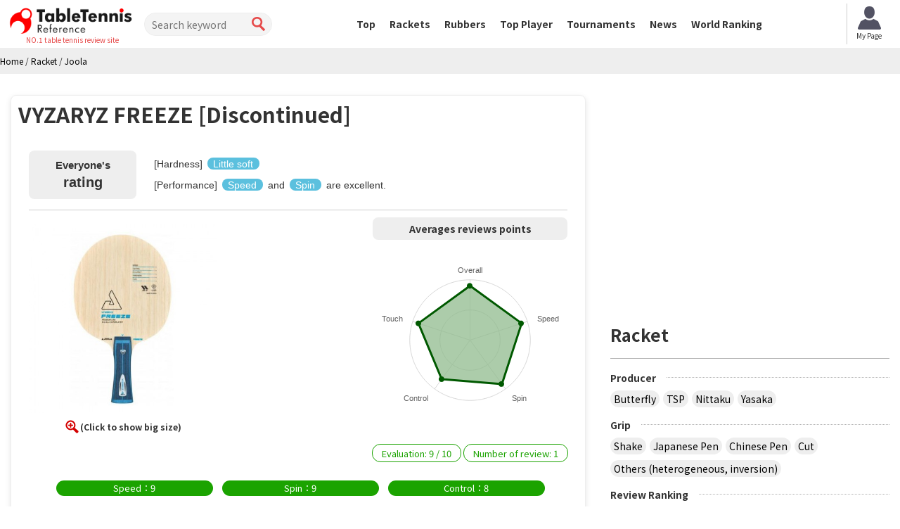

--- FILE ---
content_type: text/html; charset=UTF-8
request_url: https://tabletennis-reference.com/racket/detail/1085
body_size: 40382
content:
<!DOCTYPE html>
<html lang='en'>
<head>
<meta charset="utf-8">
<meta http-equiv="X-UA-Compatible" content="IE=edge">
<meta name="viewport" content="width=device-width, initial-scale=1">
<title>Joola VYZARYZ FREEZE Reviews - Tabletennis Reference</title>
<meta name="description" content="Reviews of VYZARYZ FREEZE. Players who use Racket evaluate various points such as hardness, momentum, weight, item by item to worry, and feel at impact thoroughly.">
<meta name="keywords" content="VYZARYZ FREEZE, racket, table tennis, reviews">
<meta property="og:title" content="Joola VYZARYZ FREEZE Reviews">
<meta property="og:type" content="product">
<meta property="og:url" content="https://tabletennis-reference.com/racket/detail/1085">
<meta property="og:description" content="Reviews of VYZARYZ FREEZE. Players who use Racket evaluate various points such as hardness, momentum, weight, item by item to worry, and feel at impact thoroughly.">
<meta property="og:image" content="https://tabletennis-reference.com/images/racket/1085_1_450.jpg"><meta content='width=device-width, initial-scale=1.0, maximum-scale=1.0, user-scalable=0' name='viewport' />
<link rel="canonical" href="https://tabletennis-reference.com/racket/detail/1085"><!-- Bootstrap -->
<link href="https://tabletennis-reference.com/common/css/bootstrap.min.css" rel="stylesheet">
<link href="https://tabletennis-reference.com/common/css/font-awesome.min.css" rel="stylesheet">
<link href="https://tabletennis-reference.com/common/css/style.css?date=20250409" rel="stylesheet">
<link href="https://tabletennis-reference.com/common/css/class.css?date=20250409" rel="stylesheet">
<link href="https://tabletennis-reference.com/common/css/news.css?date=20250409" rel="stylesheet">
<link href="https://tabletennis-reference.com/common/css/ranking.css?date=20250409" rel="stylesheet">
<link href="https://tabletennis-reference.com/common/css/result.css?date=20250409" rel="stylesheet">
<link href="https://tabletennis-reference.com/common/css/matches.css?date=20250409" rel="stylesheet">
<link href="https://tabletennis-reference.com/common/css/tleague.css?date=20250409" rel="stylesheet">
<!-- jQuery (BooStに必要) -->
<script src='https://www.google.com/recaptcha/api.js'></script>
<script src="https://tabletennis-reference.com/common/js/jquery.1.11.1.min.js"></script>
<script type="text/javascript" src="https://tabletennis-reference.com/js/highchart/highchart.js"></script>
<script type="text/javascript" src="https://tabletennis-reference.com/js/highchart/highcharts-more.js"></script>
<link rel="stylesheet" href="https://tabletennis-reference.com/css/custom.css?date=20250409" type="text/css" />
<link href="https://tabletennis-reference.com/css/custom-en.css" rel="stylesheet">

<link rel="alternate" href="https://tabletennis-reference.com/racket/detail/1085" hreflang="en"/>
<link rel="alternate" href="https://takkyu-navi.jp/racket/detail/1085" hreflang="ja"/>
<link rel="alternate" href="https://vn.tabletennis-reference.com/racket/detail/1085" hreflang="vi"/>
<link rel="alternate" href="https://kr.tabletennis-reference.com/racket/detail/1085" hreflang="ko"/>

<!-- HTML5 shim and Respond.js for IE8 support of HTML5 elements and media queries -->
<!-- WARNING: Respond.js doesn't work if you view the page via file:// -->
<!--[if lt IE 9]>
		<script src="https://oss.maxcdn.com/html5shiv/3.7.2/html5shiv.min.js"></script>
		<script src="https://oss.maxcdn.com/respond/1.4.2/respond.min.js"></script>
	<![endif]-->


<!-- Global site tag (gtag.js) - Google Analytics -->
<script async src="https://www.googletagmanager.com/gtag/js?id=UA-119133954-3"></script>
<script>
window.dataLayer = window.dataLayer || [];
function gtag(){dataLayer.push(arguments);}
gtag('js', new Date());

gtag('config', 'UA-119133954-3');
</script>
<script type="text/javascript">
    (function(c,l,a,r,i,t,y){
        c[a]=c[a]||function(){(c[a].q=c[a].q||[]).push(arguments)};
        t=l.createElement(r);t.async=1;t.src="https://www.clarity.ms/tag/"+i;
        y=l.getElementsByTagName(r)[0];y.parentNode.insertBefore(t,y);
    })(window, document, "clarity", "script", "7iyr1zsklw");
</script>

</head>
<body>
<header id="header">
    <div class="boxC flxBox_pc">
        <h1>
                            <a href="https://tabletennis-reference.com/"><img src="https://tabletennis-reference.com/common/img/logo-2.png" alt="TableTennis Reference" /></a>
                <!-- Help choose the best tool in everyone's evaluation!<br> -->
                <em>NO.1 table tennis review site</em>
                    </h1>
        <div class="hdTxt noMbl">
            <ul>
                <li class="colRev">
                    <div><span>Number of Reviews</span></div>
                </li>
                                            </ul>
        </div>

        <div class="search">
            <form id="searchForm" action="https://tabletennis-reference.com/top/search" method="post">
                <input type="search" name="search" id="search" placeholder="Search keyword" value="">
                <input type="submit" value="">
            </form>
        </div>

        <nav id="mainNav">
            <div class="boxC clearfix">
                <ul class="row clearfix">
                    <li ><a href="https://tabletennis-reference.com/">Top</a></li>
                    <li  class="active"><a href="https://tabletennis-reference.com/racket">Rackets</a></li>
                    <li ><a href="https://tabletennis-reference.com/rubber">Rubbers</a></li>
                    <li ><a href="https://tabletennis-reference.com/player">Top Player</a></li>
                    <li ><a href="https://tabletennis-reference.com/matches">Tournaments</a></li>
                    <li ><a href="https://tabletennis-reference.com/news">News</a></li>
                    <li ><a href="https://tabletennis-reference.com/player/ranking">World Ranking</a></li>
                    <li class="noPc >">
                        <a href="https://tabletennis-reference.com/auth/login/">Login</a>
                    </li>
                    <li class="noPc >">
                        <a href="https://tabletennis-reference.com/auth/register/">Register</a>
                    </li>
                    <li class="search noPc">
                        <form id="searchForm2" action="https://tabletennis-reference.com/top/search" method="post">
                            <input type="search" name="search" id="search" placeholder="Search keyword">
                            <input type="submit" value="">
                        </form>
                    </li>
                </ul>
            </div>
        </nav>
                    <a style="position: unset; flex-shrink: 0;" href="https://tabletennis-reference.com/mypage" class="btn-mypage"><img
                    src="https://tabletennis-reference.com/common/img/icon_myapge.png" alt="mypage" />
                <p>My Page</p>
            </a>
        <!--            <div class="user-button">
                <a href="https://tabletennis-reference.com/auth/login/" class="btn-nav-login">
                    <span>Login</span>
                </a>
                <a href="https://tabletennis-reference.com/auth/register/" class="btn-nav-register">
                    <span>Register</span>
                </a>
            </div>-->
            </div>

    <a href="https://tabletennis-reference.com/" id="mainNavBtn"><i class="fa fa-list-ul"></i><span style="color: #000000;">MENU</span></a>
</header>
    <section id="content" >


<script type="application/ld+json">
{
    "@context": "https://schema.org",
    "@type": "BreadcrumbList",
    "itemListElement": [
    	    {
        "@type": "ListItem",
        "position": 1,
        "name": "Home"
        ,
        "item": "https://tabletennis-reference.com/"
            },    	    {
        "@type": "ListItem",
        "position": 2,
        "name": "Racket"
        ,
        "item": "https://tabletennis-reference.com/racket"
            },    	    {
        "@type": "ListItem",
        "position": 3,
        "name": "Joola"
        ,
        "item": "https://tabletennis-reference.com/racket/search/12"
            }        ]
}
</script>

<div id="pankz"><ul class="boxC"><span><a href="https://tabletennis-reference.com/"><span>Home</span></a><span class="divider">&nbsp;/&nbsp;</span></span><span><a href="https://tabletennis-reference.com/racket"><span>Racket</span></a><span class="divider">&nbsp;/&nbsp;</span></span><span class="active"><a href="https://tabletennis-reference.com/racket/search/12"><span>Joola</span></a></span></ul>
</div>
<!-- hide in english and vietnamese
hide in english and vietnamese -->


<script type="application/ld+json">
    {"@context":"https://schema.org/","@type":"Product","name":"VYZARYZ FREEZE","sku":"1085-racket","image":["https://tabletennis-reference.com/images/racket/1085_1_450.jpg"],"aggregateRating":{"@type":"AggregateRating","ratingValue":"9","reviewCount":"1","bestRating":10},"description":"Reviews of VYZARYZ FREEZE. Players who use Racket evaluate various points such as hardness, momentum, weight, item by item to worry, and feel at impact thoroughly.","offers":{"@type":"Offer","price":"28.000","priceCurrency":"JPY","url":"https://tabletennis-reference.com/racket/detail/1085","availability":"http://schema.org/Discontinued","priceValidUntil":"2031-01-23"},"brand":{"@type":"Brand","name":"Joola"},"review":[{"@type":"Review","description":"It bounces well.","reviewRating":{"@type":"Rating","ratingValue":"9","bestRating":10},"author":{"@type":"Person","name":"Ham whole"}}]}</script>

<div class="container">
    <div class="row">
      <div class="colL col-md-8">
        <div id="dtlMainBlk" class="blocks">
          <h2 class="slantRed">VYZARYZ FREEZE  [Discontinued]</h2>
          <div class="inner">
          	
          					          	<div class="top-hardness MB10">
          		<table>
          			<tr>
          				<td class="top-lbl">Everyone's <span>rating</span></td>
          				<td class="top-content">
          					[Hardness] <span class="label label-info">Little soft</span><br>[Performance] <span class="label label-info">Speed</span> and <span class="label label-info">Spin</span> are excellent.          				</td>
          			</tr>
          		</table>
          	</div>
          	          	
          	<!--  -->
          	
            <div class="imgBox clearfix">
              <div class="floatL">
				  
				  

    <a href="#myModal_1" role="button" data-toggle="modal" data-target="#myModal_1">
    	<img src="https://tabletennis-reference.com/images/racket/1085_1_450.jpg" alt="VYZARYZ FREEZE" width="268">
    </a><br>
    
        
        

<div class="modal fade" id="myModal_1" tabindex="-1" role="dialog" aria-labelledby="myModalLabel" aria-hidden="true">
  <div class="modal-dialog">
    <div class="modal-content">
      <div class="modal-header">
    <button type="button" class="close" data-dismiss="modal" aria-hidden="true">×</button>
    <h3 id="myModalLabel">VYZARYZ FREEZE</h3>
  </div>
  <div class="modal-body">
    <img src="https://tabletennis-reference.com/images/racket/1085_1_450.jpg" alt="VYZARYZ FREEZE" class="img-responsive">
  </div>
  <div class="modal-footer">
    <button class="btn btn-primary" data-dismiss="modal" aria-hidden="true">Close</button>
  </div>
</div>
    </div>
  </div>




<p><span>(Click to show big size)</span></p>
  
              </div>
              <!--/.floatL-->
              <div class="floatR">
              	
				  
		<p>Averages reviews points</p>

<div id="average_chart" style="min-width: 277px; max-width: 100%; height: 270px; margin: 0 auto 10px;"></div>
<script>
	$(function () {

	    $('#average_chart').highcharts({
	        chart: {
	            polar: true,
	            type: 'line'
	        },
	        title: {
	            style: {
					display: 'none'
				}
	        },
	        pane: {
	            size: '70%'
	        },
	        xAxis: {
	            categories: ['Overall', 'Speed', 'Spin', 'Control', 'Touch'],
	            tickmarkPlacement: 'on',
	            lineWidth: 0,
	            labels:{
	            	useHTML:false,
					step: 1
	            }
	        },
	        yAxis: {
	            gridLineInterpolation: 'circle',
	            lineWidth: 0,
	            min: 1,
	            max: 10,
	            endOnTick:false,
				tickInterval:5,
				labels:{
					enabled: false
				}
	        },
	        legend: {
	            enabled: false
	        },
	        series: [{
	        	type: "area",
	        	name: 'Average rating',
	            data: [9, 9, 9, 8, 9],
	            pointPlacement: 'on',
	            lineWidth: 3,
	            color: '#005900',
            	fillColor: 'rgba(144 , 187 , 142 , 0.75)',
            	fillOpacity: 0.75
	        }],
	        credits: {
				enabled: false
			}
	    });
	});
</script>
				  
                <div class="pointBox">
                  <li><span>Evaluation: <span>9</span> / <span>10</span></span></li>
                  <li><span>Number of review: <span>1</span></span></li>
                </div>
              </div>
              <!--/.floatR-->
			  

			  
			  
			  <!-- pointBoxWrap -->
						<div class="pointBoxWrap">
				<ul class="pointBox">
					<li class="block-sm">
					<span>Speed：9</span>
					</li>
					<li class="block-sm">
					<span>Spin：9</span>
					</li>
					<li class="block-sm">
					<span>Control：8</span>
					</li>
				</ul>
			</div>
						<!-- pointBoxWrap -->
			  
			  
			  
            </div>
            <!--/.imgBox clearfix-->
            
            <dl class="desc">
              <dt></dt>
			  
<dd>
<p>Reviews of VYZARYZ FREEZE. Players who use Racket evaluate various points such as hardness, momentum, weight, item by item to worry, and feel at impact thoroughly.</p></dd>
			  
			  
            </dl>
<ul class="sizeBox">
		<li><span>FL</span></li>
		<li><span>ST</span></li>
		<li><span>Chinese pen</span></li>
</ul>

			  

			  
            <div class="dataBox2">
              <h3 class="slantGray" colspan="2">Specifications</h3>
			  
			  			  
			  				  							<div style="display: none;">
						<dl>
						<dt>Price</dt>
						<dd>
							<spancontent="28.000">
								28,000							</span>
							<span> Yen</span>（Include tax 30,800 Yen）
						</dd>
						</dl>
					</div>
								
				
														<div class="clearfix">
						<dl class="floatL">
											<dt>Producer</dt>
						<dd><a href="https://tabletennis-reference.com/racket/search/12"><span>Joola</span></a></dd>
						</dl>
																		
				
															<dl class="floatR">
											<dt>Product code</dt>
						<dd>65000(FL)・65003(ST)・65004(CHN)</dd>
						</dl>
															</div>
													
				
								
				
								
				
								
				
								
				
								
				
								
				
								
				
								
			  
            </div>
            <!--/.dataBox--> 
          </div>
          <!--/.inner--> 
        </div>
        <!--/.blocks#dtlMainBlk-->
		
		
		
				<!--/.blocks listBlk2#playerBlk-->
        
        
        
		
	<div class="clearfix PB25 bnBlock">
		<script type="text/javascript">
		var microadCompass = microadCompass || {};
		microadCompass.queue = microadCompass.queue || [];
	</script>
	<script type="text/javascript" charset="UTF-8" src="//j.microad.net/js/compass.js" onload="new microadCompass.AdInitializer().initialize();" async></script>
	<div style="display:inline-block;">
		<div id="c1073d09520233ec5d2eb8439d8a78ee">
			<script type="text/javascript">
				microadCompass.queue.push({
					"spot": "c1073d09520233ec5d2eb8439d8a78ee",
					"url": "${COMPASS_EXT_URL}",
					"referrer": "${COMPASS_EXT_REF}"
				});
			</script>
		</div>
	</div>

	<script async src="//pagead2.googlesyndication.com/pagead/js/adsbygoogle.js"></script>
	<!-- 卓球NAVI レクタングル（画像とテキスト） -->
	<ins class="adsbygoogle"
	style="display:inline-block;width:336px;height:280px"
	data-ad-client="ca-pub-1910977984268699"
	data-ad-slot="5974421746"></ins>
	<script>
		(adsbygoogle = window.adsbygoogle || []).push({});
	</script>
	</div>		
	<!--  -->
	<!--/.blocks listBlk2#lwPrcBlk-->			
		
		
		
		
  		

		


      <!--    -->
        
		<div id="usrRevBlk" class="blocks listBlk2">
          <h2 class="redTtl2" id="usrRev">User reviews</h2>
		            <div class="btnReview">
              <a class="btn btn-sm btn-info disabled" href="https://tabletennis-reference.com/racket/detail/1085/all#usrRev">All</a>
              <a class="btn btn-sm btn-info " href="https://tabletennis-reference.com/racket/detail/1085/month#usrRev">Monthly</a>
          </div>
		  
<ul>
<li id="review_8078" class="best_review">
              <dl>
                <dt class="usrBox clearfix">
											<img src="https://tabletennis-reference.com/common/img/dummy_usr_rev.png" width="46" alt="visitor">
									
                  <p> 
                                    <em class="bestReview"></em>
                  					<em>
													  Ham whole											</em>	
					（Experience：４〜５ years）										<span>It bounces well.</span>
					</p>
                </dt>
                <dd class="usrEvl clearfix">
                  <div class="floatL">
                    <div class="inFlt">
                      <div class="comnt"> <span><img src="https://tabletennis-reference.com/common/img/fukidasi_t_ylw.png" alt="Player reviews" width="13" height="9" /></span> <p>I purchased it with table tennis navigation.<br />
It bounces well as I expected, but it feels like it has a good ball holding because it contains allylate carbon.<br />
It looks cool and I like it.</p>                                                <p class="text-right MB0">
                        	<a href="javascript:void(0)" class="show_original_review">See original review</a>
                        	<a href="javascript:void(0)" class="hide_original_review hidden">Hide original review</a>
                        </p>
                        <div class="original_review hidden MT5">
                        <p>卓球ナビで購入させていただきました。<br />
思っていた通りよく弾みますがアリレートカーボンが入っているので球持ちがいいような感じがします。<br />
見た目もかっこよくて気に入っています。</p>                        </div>
                                              </div>
                      <small class="date">2022/07/12</small> </div>
                    <!--/.inner--> 
                  </div>
                  <!--/.floatL-->
                  <div class="floatR">
                    <table>
	<tr>
		<th>Overall</th>
		<td>
			<div class="progress">
			  <div class="progress-bar progress-bar-success" role="progressbar" aria-valuenow="60" aria-valuemin="0" aria-valuemax="100" style="width: 90%;">
				<span>9</span>/<span>10</span>
			  </div>
			</div>
		</td>
	</tr>
	<tr>
		<th>Speed</th>
		<td>
			<div class="progress">
			  <div class="progress-bar progress-bar-success" role="progressbar" aria-valuenow="60" aria-valuemin="0" aria-valuemax="100" style="width: 90%;">
				9			  </div>
			</div>
		</td>
	</tr>
	<tr>
		<th>Spin</th>
		<td>
			<div class="progress">
			  <div class="progress-bar progress-bar-success" role="progressbar" aria-valuenow="60" aria-valuemin="0" aria-valuemax="100" style="width: 90%;">
				9			  </div>
			</div>
		</td>
	</tr>
	<tr>
		<th>Control</th>
		<td>
			<div class="progress">
			  <div class="progress-bar progress-bar-success" role="progressbar" aria-valuenow="60" aria-valuemin="0" aria-valuemax="100" style="width: 80%;">
				8			  </div>
			</div>
		</td>
	</tr>
	<tr>
		<th>Touch</th>
		<td>
			<div class="progress">
			  <div class="progress-bar progress-bar-success" role="progressbar" aria-valuenow="60" aria-valuemin="0" aria-valuemax="100" style="width: 90%;">
				9			  </div>
			</div>
		</td>
	</tr>

													<tr>
								<th>Hardness</th>
								<td>
									Little soft								</td>
							</tr>
						                    </table>
                  </div>
                  <!--/.floatR--> 
                </dd>
              </dl>
              <div class="recomRub">
	<p> <span>Recommended rubber (Forehand)</span> <a href="https://tabletennis-reference.com/rubber/detail/676">GOLDEN TANGO PS</a> </p>
	
	
	<p> <span>Recommended rubber (Backhand)</span> <a href="https://tabletennis-reference.com/rubber/detail/299">JOOLA TANGO ULTRA</a> </p>
              </div>
                <div class="vote">
                    <span class="vote-buttons ">
                        Was this review helpful to you?
                        <span id="8078_0_up" class="voteMe btn btn-info btn-xs">Like!</span>
                    </span>
                    <span class="vote-wating hidden">
                        <i class="fa fa-refresh fa-spin"></i>
                    </span>
                    <span class="box-success text-success hidden">
                        <i class="fa fa-check"></i>
                        Thank you for your feedback.
                    </span>
                    <span class="box-fault text-danger hidden">
                        <i class="fa fa-exclamation"></i>
                        Sorry, we failed to record your vote. Please try again.
                    </span>
                    <div class="vote-point btn-group pull-right">
                        <label class="btn btn-default btn-xs">
                            <i class="fa fa-thumbs-up"></i>
                            <span class="point-up">2</span>
                        </label>
                    </div>
                </div>
            </li>
	





</ul>


                  </div>
        <!--/.blocks listBlk2#usrRevBlk--> 
        	<script type="text/javascript">
            $(document).ready(function(){
            	$(".show_original_review").click(function(){
            		var reviewWrap = $(this).parent().parent();
            		reviewWrap.find(".original_review").removeClass("hidden");
            		reviewWrap.find(".hide_original_review").removeClass("hidden");
            		$(this).addClass("hidden");
            	});
            	$(".hide_original_review").click(function(){
            		var reviewWrap = $(this).parent().parent();
            		reviewWrap.find(".original_review").addClass("hidden");
            		reviewWrap.find(".show_original_review").removeClass("hidden");
            		$(this).addClass("hidden");
            	});
            	
            	// initialize status
            	var vote_buttons = $(".vote-buttons");
            	var box_success = $(".box-success");
            	if (vote_buttons.hasClass("hidden"))
            	{
            		vote_buttons.removeClass("hidden");
            	}
            	box_success.addClass("hidden");
            	
            	// display status of vote base on cookie
            	var vote_review_racket = getCookie("vote_review_racket");
            	if (vote_review_racket != "")
            	{
            		vote_review_racket = decodeURIComponent(vote_review_racket);
	            	var review = $.parseJSON(vote_review_racket);
	            	for (var i = 0; i < review.length; i++) {
	            		var reviewWrap = $("#review_" + review[i].review_id);
	            		reviewWrap.find(".vote-buttons").addClass("hidden");
	            		reviewWrap.find(".box-success").removeClass("hidden");
	            	}
            	}

                $(".voteMe").click(function(){
                    var voteId = this.id;
                    var voteData = voteId.split('_');
                    var voteWrap = $(this).parent().parent();
          
                    $.ajax({
                        type: "post",
                        url: "https://tabletennis-reference.com/user/vote_cumulative_point",
                        cache: false,
                        data: "reviewId=" + voteData[0] + "&userId=" + voteData[1] + "&upOrDown=" + voteData[2] + "&type=racket",
                        beforeSend: function(){
                            voteWrap.find(".vote-wating").removeClass("hidden");
                        },
                        complete: function(){
                            voteWrap.find(".vote-buttons").addClass("hidden");
                            voteWrap.find(".vote-wating").addClass("hidden");
                        },
                        success: function(response){
                            if (response) {
                                if (voteData[2] == "up") {
                                    var point = voteWrap.find(".point-up");
                                    var val = voteWrap.find(".point-up").text();
                                } else {
                                    var point = voteWrap.find(".point-down");
                                    var val = voteWrap.find(".point-down").text();
                                }
                                val = parseInt(val) + 1;
                                point.text(val);
                                voteWrap.find(".box-success").removeClass("hidden");
                            } else {
                                voteWrap.find(".box-fault").removeClass("hidden");
                            }
                        },
                        error: function(){
                            voteWrap.find(".box-fault").removeClass("hidden");
                        }
                    });
                });
            });

            function getCookie(cname) {
				var name = cname + "=";
				var ca = document.cookie.split(';');
				for(var i = 0; i <ca.length; i++) {
					var c = ca[i];
					while (c.charAt(0)==' ') {
						c = c.substring(1);
					}
					if (c.indexOf(name) == 0) {
						return c.substring(name.length,c.length);
					}
				}
				return "";
			}
        </script>
		
				
		















        
		        <div id="rltRacketBlk" class="blocks listBlk2">
          <h2 class="redTtl2"> Related racket </h2>
          <ul class="row">
						<li class="col-sm-3"> 
				<a class="inner clearfix" href="https://tabletennis-reference.com/racket/detail/1262"> 
										<img src="https://tabletennis-reference.com/images/racket/1262_1_100.png" alt="VYZARYZ FREEZE HAD">
										<div class="adjBox"> <span>VYZARYZ FREEZE HAD</span> </div>
				</a>
			</li>
						<li class="col-sm-3"> 
				<a class="inner clearfix" href="https://tabletennis-reference.com/racket/detail/1342"> 
										<img src="https://tabletennis-reference.com/images/racket/1342_1_100.jpeg" alt="ZQH HYPER ARY-ｃ90">
										<div class="adjBox"> <span>ZQH HYPER ARY-ｃ90</span> </div>
				</a>
			</li>
						<li class="col-sm-3"> 
				<a class="inner clearfix" href="https://tabletennis-reference.com/racket/detail/833"> 
										<img src="https://tabletennis-reference.com/images/racket/833_1_100.jpg" alt="JOOLA BLACK ROSE">
										<div class="adjBox"> <span>JOOLA BLACK ROSE</span> </div>
				</a>
			</li>
						<li class="col-sm-3"> 
				<a class="inner clearfix" href="https://tabletennis-reference.com/racket/detail/832"> 
										<img src="https://tabletennis-reference.com/images/racket/832_1_100.jpg" alt="JOOLA VIKING">
										<div class="adjBox"> <span>JOOLA VIKING</span> </div>
				</a>
			</li>
			          </ul>
        </div>
		        <!--/.blocks listBlk2#newGdsBlk--> 
      </div>
      <!--/.colL col-lg-8-->
      
      <div class="colR col-md-4">
		<div id="rBnBlk" class="blocks">
		<script async src="//pagead2.googlesyndication.com/pagead/js/adsbygoogle.js"></script>
	<!-- 卓球NAVI レクタングル（画像とテキスト） -->
	<ins class="adsbygoogle"
	     style="display:inline-block;width:336px;height:280px"
	     data-ad-client="ca-pub-1910977984268699"
	     data-ad-slot="5974421746"></ins>
	<script>
	(adsbygoogle = window.adsbygoogle || []).push({});
	</script>
	</div>		<div id="rRacketBlk" class="blocks tagBlk">
    <h2>Racket</h2>
    <h3><span>Producer</span></h3>
	<ul class="clearfix">
		<li><a href="https://tabletennis-reference.com/racket/search/1">Butterfly</a></li>
		<li><a href="https://tabletennis-reference.com/racket/search/2">TSP</a></li>
		<li><a href="https://tabletennis-reference.com/racket/search/3">Nittaku</a></li>
		<li><a href="https://tabletennis-reference.com/racket/search/4">Yasaka</a></li>
	</ul>
		  
	<h3><span>Grip</span></h3>
	<ul class="clearfix">
		<li><a href="https://tabletennis-reference.com/racket/search/flag_shake">Shake</a></li>
		<li><a href="https://tabletennis-reference.com/racket/search/flag_jpn">Japanese Pen</a></li>
		<li><a href="https://tabletennis-reference.com/racket/search/flag_chn">Chinese Pen</a></li>
		<li><a href="https://tabletennis-reference.com/racket/search/flag_cut">Cut</a></li>
		<li><a href="https://tabletennis-reference.com/racket/search/flag_hpen">Others (heterogeneous, inversion)</a></li>
	</ul>
	
	<h3><span>Review Ranking</span></h3>
	<ul class="clearfix">
		<li><a href="https://tabletennis-reference.com/racket/search/all_average">All</a></li>
		<li><a href="https://tabletennis-reference.com/racket/search/speed_average">Speed</a></li>
		<li><a href="https://tabletennis-reference.com/racket/search/spin_average">Spin</a></li>
		<li><a href="https://tabletennis-reference.com/racket/search/control_average">Control</a></li>
		<li><a href="https://tabletennis-reference.com/racket/search/touch_average">Touch</a></li>
	</ul>
</div>		<div id="rRubberBlk" class="blocks tagBlk">

    <h2>Rubber</h2>
    <h3><span>Producer</span></h3>
	<ul class="clearfix">
		<li><a href="https://tabletennis-reference.com/rubber/search/1">Butterfly</a></li>
		<li><a href="https://tabletennis-reference.com/rubber/search/2">TSP</a></li>
		<li><a href="https://tabletennis-reference.com/rubber/search/3">Nittaku</a></li>
		<li><a href="https://tabletennis-reference.com/rubber/search/4">Yasaka</a></li>
		<li><a href="https://tabletennis-reference.com/rubber/search/9">XIOM</a></li>
	</ul>
	
	 <h3><span>Type</span></h3>
	<ul class="clearfix">
		<li><a href="https://tabletennis-reference.com/rubber/search/flag_ura">Pimples in</a></li>
		<li><a href="https://tabletennis-reference.com/rubber/search/flag_omote">Short pimples</a></li>
		<li><a href="https://tabletennis-reference.com/rubber/search/flag_etc">Single,anti-spin,long pimples</a></li>
		<li><a href="https://tabletennis-reference.com/rubber/search/flag_large">Large</a></li>
	</ul>

</div>		        <div id="rTPlyrBlk" class="blocks tagBlk">
          <h2>Top Players</h2>
          <h3><span>Country</span></h3>
		  <ul class="clearfix">
			<li><a href="https://tabletennis-reference.com/player/search/156">China</a></li>
			<li><a href="https://tabletennis-reference.com/player/search/392">Japan</a></li>
			<li><a href="https://tabletennis-reference.com/player/search/276">Germany</a></li>
			<li><a href="https://tabletennis-reference.com/player/search/410">Korea</a></li>
		  </ul>
		  <h3><span>Style</span></h3>
		  <ul class="clearfix">
			<li><a href="https://tabletennis-reference.com/player/search/flag_shake">Shake</a></li>
			<li><a href="https://tabletennis-reference.com/player/search/flag_pen">Penholder</a></li>
			<li><a href="https://tabletennis-reference.com/player/search/flag_cut">Cut Type</a></li>
		  </ul>
        </div>
		<ul class="thumbnails">
  <li class="span12">
    <div class="thumbnail">
      <a href="https://tabletennis-reference.com/auth/register"><img src="https://tabletennis-reference.com/img/amazon_gift2.jpg" alt="amazon.com Gift Card"></a>
      <h4 class="media-heading"><a class="pull-left" href="https://tabletennis-reference.com/auth/register">Get the Amazon gift card at a Review!</a></h4>
      <p>20 points are added in the post. You can replace it by Amazon Gift Card worth $5.00 with 1000 points.</p>
    </div>
  </li>
</ul>


		<div id="rBnBlk" class="blocks">
		<script async src="//pagead2.googlesyndication.com/pagead/js/adsbygoogle.js"></script>
	<!-- 卓球NAVI レクタングル（画像とテキスト） -->
	<ins class="adsbygoogle"
	     style="display:inline-block;width:336px;height:280px"
	     data-ad-client="ca-pub-1910977984268699"
	     data-ad-slot="5974421746"></ins>
	<script>
	(adsbygoogle = window.adsbygoogle || []).push({});
	</script>
	</div>      </div>
      <!--/.colR col-lg-4--> 
    </div>
    <!--/.row--> 
  </div>
  <!--/.container--> 

	</section>





<footer id="footer">
  <div class="boxC">
	  <h1><a href="https://tabletennis-reference.com/"><img src="https://tabletennis-reference.com/common/img/logo_ft_2.png" alt="TableTennis Reference" width="179" height="42" /></a></h1>
            <select id="language-switcher" name="language-switcher" onchange="switch_language();">
                        <option value="https://tabletennis-reference.com" selected="selected">English</option>
                        <option value="https://takkyu-navi.jp" >日本語</option>
                        <option value="https://vn.tabletennis-reference.com" >Tiếng Việt</option>
                        <option value="https://kr.tabletennis-reference.com" >한국어</option>
                    </select>
        <script>
            function switch_language(){
                var language_selected = $('select[name=language-switcher]').val();
                $(location).attr('href', language_selected + '/racket/detail/1085');
            }
        </script>
        <div class="links">
      <div id="siteMap" class="noMbl">
        <div class="bbDotGlay clearfix">
          <h2 class="tagTtl1">Search Racket</h2>
          <div class="clearfix">
            <h3 class="ttl">Producer</h3>
            <ul class="clearfix tag1">
              <li><a href="https://tabletennis-reference.com/racket/search/1">Butterfly</a> ｜ </li>
              <li><a href="https://tabletennis-reference.com/racket/search/2">TSP</a> ｜ </li>
              <li><a href="https://tabletennis-reference.com/racket/search/3">Nittaku</a> ｜ </li>
              <li><a href="https://tabletennis-reference.com/racket/search/4">Yasaka</a></li>
            </ul>
            <h3 class="ttl">Grip</h3>
            <ul class="clearfix tag1">
				<li><a href="https://tabletennis-reference.com/racket/search/flag_shake">Shake</a> ｜ </li>
				<li><a href="https://tabletennis-reference.com/racket/search/flag_jpn">Japanese Pen</a> ｜ </li>
				<li><a href="https://tabletennis-reference.com/racket/search/flag_chn">Chinese Pen</a> ｜ </li>
				<li><a href="https://tabletennis-reference.com/racket/search/flag_cut">Cut</a> ｜ </li>
            </ul>
            <h3 class="ttl">Ranking</h3>
            <ul class="clearfix tag1">
              <li><a href="https://tabletennis-reference.com/racket/search/all_average">All</a> ｜ </li>
              <li><a href="https://tabletennis-reference.com/racket/search/speed_average">Speed</a> ｜ </li>
              <li><a href="https://tabletennis-reference.com/racket/search/spin_average">Spin</a> ｜ </li>
              <li><a href="https://tabletennis-reference.com/racket/search/control_average">Control</a> ｜ </li>
              <li><a href="https://tabletennis-reference.com/racket/search/touch_average">Touch</a></li>
            </ul>
          </div>
          <!--/.clearfix--> 
        </div>
        <!--/.bbDotGlay-->
        
        <div class="bbDotGlay">
          <h2 class="tagTtl1">Search Rubber</h2>
          <div class="clearfix">
            <h3 class="ttl">Producer</h3>
            <ul class="clearfix tag1">
              <li><a href="https://tabletennis-reference.com/rubber/search/1">Butterfly</a> ｜ </li>
              <li><a href="https://tabletennis-reference.com/rubber/search/2">TSP</a> ｜ </li>
              <li><a href="https://tabletennis-reference.com/rubber/search/3">Nittaku</a> ｜ </li>
              <li><a href="https://tabletennis-reference.com/rubber/search/4">Yasaka</a></li>
            </ul>
            <h3 class="ttl">Type</h3>
            <ul class="clearfix tag1">
				<li><a href="https://tabletennis-reference.com/rubber/search/flag_ura">Pimples in</a> ｜ </li>
				<li><a href="https://tabletennis-reference.com/rubber/search/flag_omote">Short pimples</a> ｜ </li>
				<li><a href="https://tabletennis-reference.com/rubber/search/flag_etc">Single,anti-spin,long pimples</a> ｜ </li>
				<li><a href="https://tabletennis-reference.com/rubber/search/flag_large">Large</a> ｜ </li>
            </ul>
			
            <h3 class="ttl">Ranking</h3>
            <ul class="clearfix tag1">
              <li><a href="https://tabletennis-reference.com/rubber/search/all_average">Synthesis</a> ｜ </li>
              <li><a href="https://tabletennis-reference.com/rubber/search/speed_average">Speed</a> ｜ </li>
              <li><a href="https://tabletennis-reference.com/rubber/search/spin_average">Spin</a> ｜ </li>
              <li><a href="https://tabletennis-reference.com/rubber/search/control_average">Control</a> ｜ </li>
            </ul>
          </div>
          <!--/.clearfix--> 
        </div>
        <!--/.bbDotGlay-->
        
        <div class="bbDotGlay">
          <h2 class="tagTtl1">Top Players</h2>
          <div class="clearfix">
            <h3 class="ttl">National</h3>
            <ul class="clearfix tag1">
              <li><a href="https://tabletennis-reference.com/player/search/392">Japan</a> ｜ </li>
              <li><a href="https://tabletennis-reference.com/player/search/156">China</a> ｜ </li>
              <li><a href="https://tabletennis-reference.com/player/search/276">Germany</a> ｜ </li>
              <li><a href="https://tabletennis-reference.com/player/search/410">Korea</a></li>
            </ul>
            <h3 class="ttl">Style</h3>
            <ul class="clearfix tag1">
              <li><a href="https://tabletennis-reference.com/player/search/flag_shake">Shake</a> ｜ </li>
              <li><a href="https://tabletennis-reference.com/player/search/flag_pen">Penholder</a> ｜ </li>
              <li><a href="https://tabletennis-reference.com/player/search/flag_cut">Cut Type</a></li>
            </ul>
          </div>
          <!--/.clearfix--> 
        </div>
        <!--/.bbDotGlay--> 

        <div class="bbDotGlay">
          <h2 class="tagTtl1">Content</h2>
          <div class="clearfix">
            <ul class="clearfix tag1">
              <li><a href="https://tabletennis-reference.com/tleague">T-League</a></li>
            </ul>
          </div>
          <!--/.clearfix--> 
        </div>
        <!--/.bbDotGlay-->
      </div>
      <!--/#siteMap-->
      
      <nav id="footNav">
        <ul class="clearfix">
			<li><a href="https://tabletennis-reference.com/top/doc/privacy">Privacy Policy</a></li>
			<li><a href="https://tabletennis-reference.com/top/doc/sitepolicy">Site Policy</a></li>
			<li><a href="https://tabletennis-reference.com/top/doc/media">Media Business</a></li>
			<li><a href="https://tabletennis-reference.com/top/contact_navi">Contact</a></li>
        </ul>
      </nav>
    </div>
    <!--/.links--> 
  </div>
  <!--/.boxC-->
  <p id="copyright">&copy; Tabletennis Reference 2012 - 2026</p>
</footer>




<!-- BooSt用JS -->
<script src="https://tabletennis-reference.com/common/js/bootstrap.min.js"></script>
<script src="https://tabletennis-reference.com/common/js/common.js"></script>
</body>
</html>


--- FILE ---
content_type: text/html; charset=utf-8
request_url: https://www.google.com/recaptcha/api2/aframe
body_size: -85
content:
<!DOCTYPE HTML><html><head><meta http-equiv="content-type" content="text/html; charset=UTF-8"></head><body><script nonce="YCF8Q1R_4or_ExGbfwLB9w">/** Anti-fraud and anti-abuse applications only. See google.com/recaptcha */ try{var clients={'sodar':'https://pagead2.googlesyndication.com/pagead/sodar?'};window.addEventListener("message",function(a){try{if(a.source===window.parent){var b=JSON.parse(a.data);var c=clients[b['id']];if(c){var d=document.createElement('img');d.src=c+b['params']+'&rc='+(localStorage.getItem("rc::a")?sessionStorage.getItem("rc::b"):"");window.document.body.appendChild(d);sessionStorage.setItem("rc::e",parseInt(sessionStorage.getItem("rc::e")||0)+1);localStorage.setItem("rc::h",'1769150608014');}}}catch(b){}});window.parent.postMessage("_grecaptcha_ready", "*");}catch(b){}</script></body></html>

--- FILE ---
content_type: text/javascript;charset=UTF-8
request_url: https://s-rtb.send.microad.jp/ad?spot=c1073d09520233ec5d2eb8439d8a78ee&cb=microadCompass.AdRequestor.callback&url=https%3A%2F%2Ftabletennis-reference.com%2Fracket%2Fdetail%2F1085&vo=true&mimes=%5B100%2C300%2C301%2C302%5D&cbt=a79e701ffa22a8019be997ed0c&pa=false&ar=false&ver=%5B%22compass.js.v1.20.1%22%5D
body_size: 160
content:
microadCompass.AdRequestor.callback({"spot":"c1073d09520233ec5d2eb8439d8a78ee","sequence":"2","impression_id":"157510195377970207"})